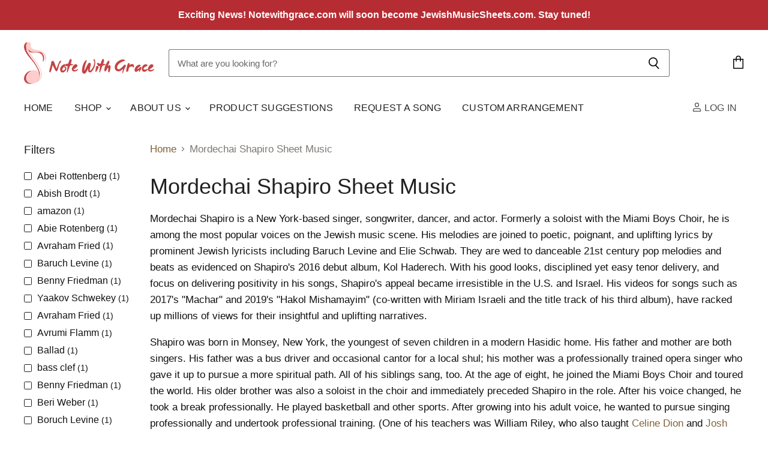

--- FILE ---
content_type: text/html; charset=utf-8
request_url: https://notewithgrace.com/en-de/collections/mordechai-shapiro/chasidic-dance?_=1769013687522&view=_ajax-product-count
body_size: -746
content:


<template data-data>
  {
    "product_count": 7
  }
</template>


--- FILE ---
content_type: text/html; charset=utf-8
request_url: https://notewithgrace.com/en-de/collections/mordechai-shapiro/new?_=1769013687577&view=_ajax-product-count
body_size: -729
content:


<template data-data>
  {
    "product_count": 7
  }
</template>


--- FILE ---
content_type: text/html; charset=utf-8
request_url: https://notewithgrace.com/en-de/collections/mordechai-shapiro/shabbos?_=1769013687597&view=_ajax-product-count
body_size: -511
content:


<template data-data>
  {
    "product_count": 1
  }
</template>
